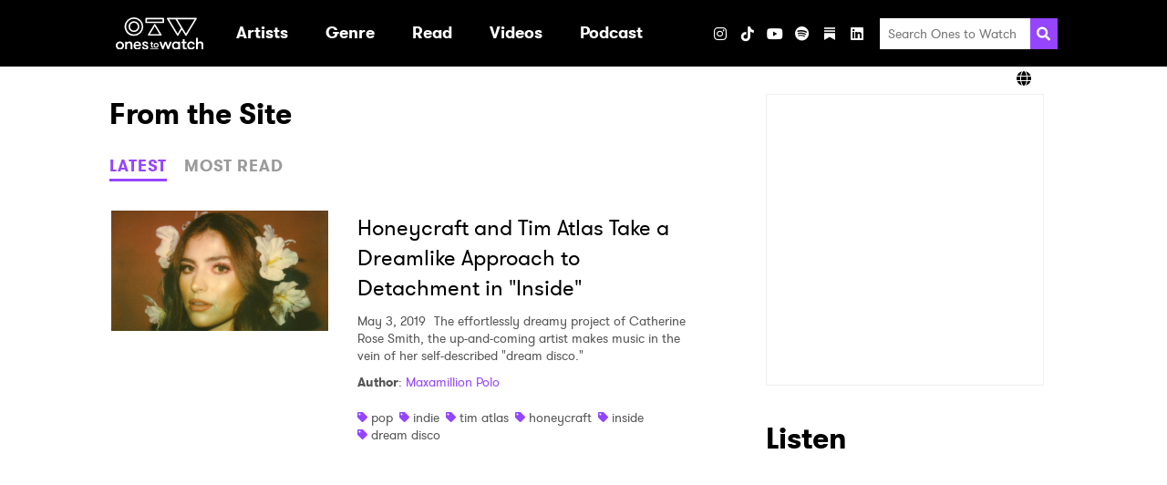

--- FILE ---
content_type: text/html; charset=UTF-8
request_url: https://onestowatch.com/en/blog/tag/dream-disco
body_size: 56068
content:
<!DOCTYPE html>
<html lang="en">

<head>
    <meta charset="UTF-8">
    <meta http-equiv="Content-Type" content="text/html; charset=UTF-8" />
    <meta name="viewport" content="width=device-width, initial-scale=1.0">
    <meta name="title" content="Ones To Watch" />
    <meta name="description" content="Discover new artists and upcoming shows at Ones To Watch!" />

    
    <meta property="og:description" content="Discover new artists and upcoming shows at Ones To Watch!" />
    <meta property="og:image" content="https://onestowatch.com/images/ico_share.jpg" />
    <meta property="og:site_name" content="Ones to Watch" />
    <meta property="og:title" content="Ones To Watch" />
    <meta property="og:type" content="website" />
    <meta property="og:url" content="http://onestowatch.com/en/blog/tag/dream-disco" />
    <meta property="og:locale" content="en_US" />
    
    
    <meta name="twitter:card" content="gallery">
    <meta name="twitter:site" content="@onestowatch">
    <meta name="twitter:creator" content="@onestowatch">
    <meta name="twitter:title" content="Ones To Watch">
    <meta name="twitter:description"
        content="">
    <meta name="twitter:url" content="http://onestowatch.com/en/blog/tag/dream-disco">
    <meta name="twitter:image" content="https://onestowatch.com/images/ico_share.jpg">

    <title>Ones To Watch</title>

    <link rel="canonical" content="http://onestowatch.com/en/blog/tag/dream-disco">
    <link rel="icon" href="https://onestowatch.com/images/otw-favicon.png"
        type="image/x-icon">
    <link rel="apple-touch-icon" sizes="152x152"
        href="https://onestowatch.com/images/otw-apple-touch-icon.png">

    <meta itemprop="name" content="Ones To Watch">
    <meta itemprop="description" content="Discover new artists and upcoming shows at Ones To Watch!">

    <!-- OneTrust Cookies Consent Notice start for onestowatch.com -->
    <script
        src="https://cdn.cookielaw.org/scripttemplates/otSDKStub.js"
        type="text/javascript" charset="UTF-8"
        data-domain-script="842fa397-ffa1-4efa-afa7-5f9890e5d531"></script>
    <script type="text/javascript">
        function OptanonWrapper() {}
    </script>
    <!-- OneTrust Cookies Consent Notice end for onestowatch.com -->

    <link rel="stylesheet" media="all" href="/css/app.css" />
    
            <link rel="stylesheet" media="all" href="/css/blog.css" />
    
    <style>
        :root {
            --primary-color: #f3c1ff;
            --secondary-color: #000000;
        }
    </style>

    
            <style></style>
    
    
    <link href="/fontawesome/css/fontawesome.min.css" rel="stylesheet">
    <link href="/fontawesome/css/brands.min.css" rel="stylesheet">
    <link href="/fontawesome/css/solid.min.css" rel="stylesheet">

    
    <script type="text/plain" class="optanon-category-C0004">
    (function(i, s, o, g, r, a, m) {
        i['GoogleAnalyticsObject'] = r;
        i[r] = i[r] || function() {
            (i[r].q = i[r].q || []).push(arguments)
        }, i[r].l = 1 * new Date();
        a = s.createElement(o),
            m = s.getElementsByTagName(o)[0];
        a.async = 1;
        a.src = g;
        m.parentNode.insertBefore(a, m)
    })(window, document, 'script', '//www.google-analytics.com/analytics.js', 'ga');
    ga('create', 'UA-29055693-46', 'auto');
    ga('send', 'pageview');

    function handleVisibilityChange() {
        ga('send', 'event', 'Page Visibility', document.hidden ? "Hidden" : "Visible", window.location.href);
    }
    document.addEventListener("visibilitychange", handleVisibilityChange, false);
</script>

    
    
    

    <script type="text/plain" class="optanon-category-C0004">
        (function(w, d, s, l, i) {
            w[l] = w[l] || [];
            w[l].push({
                'gtm.start': new Date().getTime(),
                event: 'gtm.js',
            });
            var f = d.getElementsByTagName(s)[0],
                j = d.createElement(s),
                dl = l != 'dataLayer' ? '&l=' + l : '';
            j.async = true;
            j.src = 'https://www.googletagmanager.com/gtm.js?id=' + i + dl;
            f.parentNode.insertBefore(j, f);
        })(window, document, 'script', 'dataLayer', "GTM-T6W7FH6");
    </script>
    

    
    <noscript class="optanon-category-C0004">
        <iframe src="https://www.googletagmanager.com/ns.html?id=GTM-T6W7FH6" height="0" width="0"
            style="display:none;visibility:hidden"></iframe>
    </noscript>
    

    
                        </head>

<body class="page-blog">

    <header class="header header--has-lang-selector">
    <div class="header__inner-wrapper">
                    <div class="header__logo">
                <a class="logo" href="/en" data-ga-event-category="header" data-ga-event-label="/"
    data-ga-event-action="logo">
    <h1 class="sr-only">Ones2Watch Home</h1>
    <img class="logo__image" src="https://s3-us-west-2.amazonaws.com/onestowatch-v2/logo-o2w-1635877647.svg" alt="" width="96" />
</a>
            </div>
                <div class="menu">
            <nav class="nav">
        <ul class="nav__list nav__list--primary">
                            
                
                                    <li class="nav__item nav__item--primary ">

                                                                                    <a class="nav__link nav__link--primary" href="/en#artist" target=""
                                     data-ga-event-action="internal" data-ga-event-label="artist" data-ga-event-category="header">
                                    <div class="nav__text">Artists</div>
                                </a>
                                                    
                                            </li>
                                            
                
                                    <li class="nav__item nav__item--primary nav__item--has-submenu">

                                                                                    <a aria-haspopup="true" class="nav__link nav__link--primary"
                                    data-action="toggle-dropdown" data-menu-id="Genre"
                                    href="/en/blog" target=""  data-ga-event-action="internal" data-ga-event-label="blog" data-ga-event-category="header" aria-expanded="false">
                                    <div class="nav__text">Genre</div>
                                    <svg xmlns="http://www.w3.org/2000/svg" aria-hidden="true" width="20" class="nav__dropdown-icon"  viewBox="0 0 320 512">
            <path fill="currentColor"
                d="M31.3 192h257.3c17.8 0 26.7 21.5 14.1 34.1L174.1 354.8c-7.8 7.8-20.5 7.8-28.3 0L17.2 226.1C4.6 213.5 13.5 192 31.3 192z" />
        </svg>
                                    </a>
                                                    
                                                                                <ul class="nav__list nav__list--secondary "
                                data-menu="Genre">
                                                                    
                                    <li class="nav__item nav__item--secondary">
                                                                                    <a class="nav__link nav__link--secondary"
                                                href="/en/blog/tag/pop"
                                                target=""
                                                 data-ga-event-action="internal" data-ga-event-label="blog" data-ga-event-category="header">
                                                Pop
                                            </a>
                                        
                                                                            </li>
                                                                    
                                    <li class="nav__item nav__item--secondary">
                                                                                    <a class="nav__link nav__link--secondary"
                                                href="/en/blog/tag/hip-hop"
                                                target=""
                                                 data-ga-event-action="internal" data-ga-event-label="blog" data-ga-event-category="header">
                                                Hip Hop / Rap
                                            </a>
                                        
                                                                            </li>
                                                                    
                                    <li class="nav__item nav__item--secondary">
                                                                                    <a class="nav__link nav__link--secondary"
                                                href="/en/blog/tag/indie"
                                                target=""
                                                 data-ga-event-action="internal" data-ga-event-label="blog" data-ga-event-category="header">
                                                Indie
                                            </a>
                                        
                                                                            </li>
                                                                    
                                    <li class="nav__item nav__item--secondary">
                                                                                    <a class="nav__link nav__link--secondary"
                                                href="/en/blog/tag/afrobeat"
                                                target=""
                                                 data-ga-event-action="internal" data-ga-event-label="blog" data-ga-event-category="header">
                                                Afrobeat
                                            </a>
                                        
                                                                            </li>
                                                                    
                                    <li class="nav__item nav__item--secondary">
                                                                                    <a class="nav__link nav__link--secondary"
                                                href="/en/blog/tag/soul"
                                                target=""
                                                 data-ga-event-action="internal" data-ga-event-label="blog" data-ga-event-category="header">
                                                Soul / R&amp;B
                                            </a>
                                        
                                                                            </li>
                                                                    
                                    <li class="nav__item nav__item--secondary">
                                                                                    <a class="nav__link nav__link--secondary"
                                                href="/en/blog/tag/electronic"
                                                target=""
                                                 data-ga-event-action="internal" data-ga-event-label="blog" data-ga-event-category="header">
                                                Electronic / Dance
                                            </a>
                                        
                                                                            </li>
                                                                    
                                    <li class="nav__item nav__item--secondary">
                                                                                    <a class="nav__link nav__link--secondary"
                                                href="/en/blog/tag/folk"
                                                target=""
                                                 data-ga-event-action="internal" data-ga-event-label="blog" data-ga-event-category="header">
                                                Folk / Singer-Songwriter
                                            </a>
                                        
                                                                            </li>
                                                                    
                                    <li class="nav__item nav__item--secondary">
                                                                                    <a class="nav__link nav__link--secondary"
                                                href="/en/blog/tag/alternative"
                                                target=""
                                                 data-ga-event-action="internal" data-ga-event-label="blog" data-ga-event-category="header">
                                                Alt / Rock
                                            </a>
                                        
                                                                            </li>
                                                                    
                                    <li class="nav__item nav__item--secondary">
                                                                                    <a class="nav__link nav__link--secondary"
                                                href="/en/blog/tag/country"
                                                target=""
                                                 data-ga-event-action="internal" data-ga-event-label="blog" data-ga-event-category="header">
                                                Country
                                            </a>
                                        
                                                                            </li>
                                                            </ul>
                                            </li>
                                            
                
                                    <li class="nav__item nav__item--primary nav__item--has-submenu">

                                                                                    <a aria-haspopup="true" class="nav__link nav__link--primary"
                                    data-action="toggle-dropdown" data-menu-id="Read"
                                    href="/en/blog" target=""  data-ga-event-action="internal" data-ga-event-label="blog" data-ga-event-category="header" aria-expanded="false">
                                    <div class="nav__text">Read</div>
                                    <svg xmlns="http://www.w3.org/2000/svg" aria-hidden="true" width="20" class="nav__dropdown-icon"  viewBox="0 0 320 512">
            <path fill="currentColor"
                d="M31.3 192h257.3c17.8 0 26.7 21.5 14.1 34.1L174.1 354.8c-7.8 7.8-20.5 7.8-28.3 0L17.2 226.1C4.6 213.5 13.5 192 31.3 192z" />
        </svg>
                                    </a>
                                                    
                                                                                <ul class="nav__list nav__list--secondary "
                                data-menu="Read">
                                                                    
                                    <li class="nav__item nav__item--secondary">
                                                                                    <a class="nav__link nav__link--secondary"
                                                href="/en/blog"
                                                target=""
                                                 data-ga-event-action="internal" data-ga-event-label="blog" data-ga-event-category="header">
                                                All Articles
                                            </a>
                                        
                                                                            </li>
                                                                    
                                    <li class="nav__item nav__item--secondary">
                                                                                    <a class="nav__link nav__link--secondary"
                                                href="/en/blog/tag/zine"
                                                target=""
                                                 data-ga-event-action="internal" data-ga-event-label="blog" data-ga-event-category="header">
                                                Zine
                                            </a>
                                        
                                                                            </li>
                                                                    
                                    <li class="nav__item nav__item--secondary">
                                                                                    <a class="nav__link nav__link--secondary"
                                                href="/en/blog/tag/interview"
                                                target=""
                                                 data-ga-event-action="internal" data-ga-event-label="blog" data-ga-event-category="header">
                                                Interviews
                                            </a>
                                        
                                                                            </li>
                                                                    
                                    <li class="nav__item nav__item--secondary">
                                                                                    <a class="nav__link nav__link--secondary"
                                                href="/en/blog/tag/new-artist-discovery"
                                                target=""
                                                 data-ga-event-action="internal" data-ga-event-label="blog" data-ga-event-category="header">
                                                New Artist Discovery
                                            </a>
                                        
                                                                            </li>
                                                                    
                                    <li class="nav__item nav__item--secondary">
                                                                                    <a class="nav__link nav__link--secondary"
                                                href="/en/blog/tag/tour-diary"
                                                target=""
                                                 data-ga-event-action="internal" data-ga-event-label="blog" data-ga-event-category="header">
                                                Tour Diary
                                            </a>
                                        
                                                                            </li>
                                                                    
                                    <li class="nav__item nav__item--secondary">
                                                                                    <a class="nav__link nav__link--secondary"
                                                href="/en/blog/tag/ones-to-catch"
                                                target=""
                                                 data-ga-event-action="internal" data-ga-event-label="blog" data-ga-event-category="header">
                                                Festivals
                                            </a>
                                        
                                                                            </li>
                                                                    
                                    <li class="nav__item nav__item--secondary">
                                                                                    <a class="nav__link nav__link--secondary"
                                                href="/en/blog/tag/album-reviews"
                                                target=""
                                                 data-ga-event-action="internal" data-ga-event-label="blog" data-ga-event-category="header">
                                                Album Reviews
                                            </a>
                                        
                                                                            </li>
                                                                    
                                    <li class="nav__item nav__item--secondary">
                                                                                    <a class="nav__link nav__link--secondary"
                                                href="/en/thenoise"
                                                target=""
                                                 data-ga-event-action="internal" data-ga-event-label="blog" data-ga-event-category="header">
                                                The Noise
                                            </a>
                                        
                                                                            </li>
                                                            </ul>
                                            </li>
                                            
                
                                            
                
                                    <li class="nav__item nav__item--primary nav__item--has-submenu">

                                                                                    <a aria-haspopup="true" class="nav__link nav__link--primary"
                                    data-action="toggle-dropdown" data-menu-id="Videos"
                                    href="/en/videos" target=""  data-ga-event-action="internal" data-ga-event-label="blog" data-ga-event-category="header" aria-expanded="false">
                                    <div class="nav__text">Videos</div>
                                    <svg xmlns="http://www.w3.org/2000/svg" aria-hidden="true" width="20" class="nav__dropdown-icon"  viewBox="0 0 320 512">
            <path fill="currentColor"
                d="M31.3 192h257.3c17.8 0 26.7 21.5 14.1 34.1L174.1 354.8c-7.8 7.8-20.5 7.8-28.3 0L17.2 226.1C4.6 213.5 13.5 192 31.3 192z" />
        </svg>
                                    </a>
                                                    
                                                                                <ul class="nav__list nav__list--secondary "
                                data-menu="Videos">
                                                                    
                                    <li class="nav__item nav__item--secondary">
                                                                                    <a class="nav__link nav__link--secondary"
                                                href="/en/videos"
                                                target=""
                                                 data-ga-event-action="internal" data-ga-event-label="blog" data-ga-event-category="header">
                                                All Videos
                                            </a>
                                        
                                                                            </li>
                                                                    
                                    <li class="nav__item nav__item--secondary">
                                                                                    <a class="nav__link nav__link--secondary"
                                                href="/en/blog/tag/who-is"
                                                target=""
                                                 data-ga-event-action="internal" data-ga-event-label="blog" data-ga-event-category="header">
                                                Who Is?
                                            </a>
                                        
                                                                            </li>
                                                                    
                                    <li class="nav__item nav__item--secondary">
                                                                                    <a class="nav__link nav__link--secondary"
                                                href="/en/blog/tag/bone-apple-tea"
                                                target=""
                                                 data-ga-event-action="internal" data-ga-event-label="blog" data-ga-event-category="header">
                                                Bone Apple Tea
                                            </a>
                                        
                                                                            </li>
                                                                    
                                    <li class="nav__item nav__item--secondary">
                                                                                    <a class="nav__link nav__link--secondary"
                                                href="/en/blog/tag/all-eyes-on"
                                                target=""
                                                 data-ga-event-action="internal" data-ga-event-label="blog" data-ga-event-category="header">
                                                All Eyes On
                                            </a>
                                        
                                                                            </li>
                                                                    
                                    <li class="nav__item nav__item--secondary">
                                                                                    <a class="nav__link nav__link--secondary"
                                                href="/en/blog/tag/quick-6"
                                                target=""
                                                 data-ga-event-action="internal" data-ga-event-label="blog" data-ga-event-category="header">
                                                Quick 6 Interviews
                                            </a>
                                        
                                                                            </li>
                                                                    
                                    <li class="nav__item nav__item--secondary">
                                                                                    <a class="nav__link nav__link--secondary"
                                                href="/en/blog/tag/northside-sessions"
                                                target=""
                                                 data-ga-event-action="internal" data-ga-event-label="blog" data-ga-event-category="header">
                                                Northside Sessions
                                            </a>
                                        
                                                                            </li>
                                                            </ul>
                                            </li>
                                            
                
                                    <li class="nav__item nav__item--primary ">

                                                                                    <a class="nav__link nav__link--primary" href="https://open.spotify.com/show/0BSoOIoMsVr9JTwzGyIxNs" target="_blank"
                                     data-ga-event-action="internal" data-ga-event-label="blog" data-ga-event-category="header">
                                    <div class="nav__text">Podcast</div>
                                </a>
                                                    
                                            </li>
                                            
                
                                    <li class="nav__item nav__item--primary ">

                        
                                            </li>
                                    </ul>
    </nav>
            <ul class="social-links social-links--header">
                        <h3 class="social-links__heading">Visit</h3>
        
                                <li
                class="social-links__item social-links__item--instagram">
                <a aria-label="Instagram" class="social-links__link"
                    href="https://www.instagram.com/onestowatch" target="_blank"
                     data-ga-event-action="social" data-ga-event-label="instagram" data-ga-event-category="header">
                                            <i class="fab fa-instagram"></i>
                                    </a>
            </li>
                                <li
                class="social-links__item social-links__item--tiktok">
                <a aria-label="TikTok" class="social-links__link"
                    href="https://www.tiktok.com/@onestowatch" target="_blank"
                     data-ga-event-action="social" data-ga-event-label="tiktok" data-ga-event-category="header">
                                            <i class="fab fa-tiktok"></i>
                                    </a>
            </li>
                                <li
                class="social-links__item social-links__item--youtube">
                <a aria-label="YouTube" class="social-links__link"
                    href="https://www.youtube.com/channel/UCnWLE7kL8F_gvGRMZIBJRsQ/featured" target="_blank"
                     data-ga-event-action="social" data-ga-event-label="youtube" data-ga-event-category="header">
                                            <i class="fab fa-youtube"></i>
                                    </a>
            </li>
                                <li
                class="social-links__item social-links__item--spotify">
                <a aria-label="Spotify" class="social-links__link"
                    href="https://open.spotify.com/user/onestowatchmedia?si=mRgRKv8lTCa-J2oA7flmNA" target="_blank"
                     data-ga-event-action="social" data-ga-event-label="spotify" data-ga-event-category="header">
                                            <i class="fab fa-spotify"></i>
                                    </a>
            </li>
                                <li
                class="social-links__item social-links__item--substack">
                <a aria-label="Substack" class="social-links__link"
                    href="https://nowwatchingotw.substack.com/" target="_blank"
                     data-ga-event-action="social" data-ga-event-label="substack" data-ga-event-category="header">
                                            <svg role="img" width="12" height="16" viewBox="0 0 21 24" fill="#FFF" stroke-width="1.8" stroke="none" xmlns="http://www.w3.org/2000/svg "><g><title></title><path d="M20.9991 5.40625H0V8.24275H20.9991V5.40625Z"></path><path d="M0 10.8125V24.0004L10.4991 18.1107L21 24.0004V10.8125H0Z"></path><path d="M20.9991 0H0V2.83603H20.9991V0Z"></path></g></svg>
                                    </a>
            </li>
                                <li
                class="social-links__item social-links__item--linkedin">
                <a aria-label="LinkedIn" class="social-links__link"
                    href="https://www.linkedin.com/company/onestowatch/" target="_blank"
                     data-ga-event-action="social" data-ga-event-label="linkedin" data-ga-event-category="header">
                                            <i class="fab fa-linkedin"></i>
                                    </a>
            </li>
            
    
    </ul>
            <ul class="social-links social-links--share social-links--header">
    <h3 class="social-links__heading">Share</h3>
            <li class="social-links__item">
            <button class="social-links__link" data-action="share"
                data-network="facebook"
                data-component="header"
                data-ga-event-category="header"
                data-ga-event-label="facebook"
                data-ga-event-action="social:facebook:share">
                <i class="fab fa-facebook"></i>
            </button>
        </li>
            <li class="social-links__item">
            <button class="social-links__link" data-action="share"
                data-network="twitter"
                data-component="header"
                data-ga-event-category="header"
                data-ga-event-label="twitter"
                data-ga-event-action="social:twitter:share">
                <i class="fab fa-x-twitter"></i>
            </button>
        </li>
    </ul>
            <div class="search">
    <form class="search__form" method="GET" action="/en/search/results">
        <input class="search__input" type="search" placeholder="Search Ones to Watch" name="query">
        <button aria-label="Search" class="search__submit">
            <svg class="search__icon" xmlns="http://www.w3.org/2000/svg" viewBox="0 0 512 512" height="20" width="20">
                <path fill="currentColor"
                    d="M505 442.7L405.3 343c-4.5-4.5-10.6-7-17-7H372c27.6-35.3 44-79.7 44-128C416 93.1 322.9 0 208 0S0 93.1 0 208s93.1 208 208 208c48.3 0 92.7-16.4 128-44v16.3c0 6.4 2.5 12.5 7 17l99.7 99.7c9.4 9.4 24.6 9.4 33.9 0l28.3-28.3c9.4-9.4 9.4-24.6.1-34zM208 336c-70.7 0-128-57.2-128-128 0-70.7 57.2-128 128-128 70.7 0 128 57.2 128 128 0 70.7-57.2 128-128 128z" />
            </svg>
        </button>
    </form>
</div>
        </div>
        
        
        <div class="header__toggler">
            <button class="toggler" data-action="toggle-menu">
    <svg xmlns="http://www.w3.org/2000/svg" aria-hidden="true" width="20" class="toggler__icon"  viewBox="0 0 448 512">
            <path fill="currentColor"
                d="M16 132h416c8.837 0 16-7.163 16-16V76c0-8.837-7.163-16-16-16H16C7.163 60 0 67.163 0 76v40c0 8.837 7.163 16 16 16zm0 160h416c8.837 0 16-7.163 16-16v-40c0-8.837-7.163-16-16-16H16c-8.837 0-16 7.163-16 16v40c0 8.837 7.163 16 16 16zm0 160h416c8.837 0 16-7.163 16-16v-40c0-8.837-7.163-16-16-16H16c-8.837 0-16 7.163-16 16v40c0 8.837 7.163 16 16 16z">
            </path>
        </svg>
    </button>
        </div>
    </div>
            <div class="header__lang-selector">
            <div class="lang-selector">
                <div class="lang-selector__inner-wrapper">
                    <div class="lang-selector__current">
                        <i class="fa fa-solid fa-globe"></i>
                        
                    </div>
                    <ul class="lang-selector__options">
                                                                                                                                <li class="lang-selector__option">
                                <a
                                    href="https://asia.onestowatch.com">Asia</a>
                            </li>
                                            </ul>
                </div>
            </div>
        </div>
    </header>

    <main class="main">
        
        <div class="has-sidebar container">
                <section class="blog">
    <h2>From the Site</h2>
    <div class="tabs">
            <div class="tabs__triggers">
                                            <button data-tab-trigger-key="latest"
                    class="tabs__trigger tabs__trigger--latest btn btn__link">LATEST</button>
                                            <button data-tab-trigger-key="popular"
                    class="tabs__trigger tabs__trigger--popular btn btn__link">MOST READ</button>
                    </div>
                                                <div class="tabs__content tabs__content--latest">
                                                                                        <div class="post-summary">

            <a class="post-summary__thumbnail" href="/en/blog/honeycraft-and-tim-atlas-take-a-dreamlike-approach" data-ga-event-category="mini blog" data-ga-event-action="/en/blog/tag/dream-disco" data-ga-event-label="honeycraft-and-tim-atlas-take-a-dreamlike-approach">
            <img src="https://s3-us-west-2.amazonaws.com/onestowatch-v2/honeycraft-tim-atlas-ones-to-watch-2.jpg" alt="Honeycraft and Tim Atlas Take a Dreamlike Approach to Detachment in &quot;Inside&quot;" class="post-summary__image">
        </a>
    
    <div class="post-summary__content">

                    <a class="post-summary__link" href="/en/blog/honeycraft-and-tim-atlas-take-a-dreamlike-approach" data-ga-event-category="mini blog" data-ga-event-action="/en/blog/tag/dream-disco" data-ga-event-label="honeycraft-and-tim-atlas-take-a-dreamlike-approach">
                <h3 class="post-summary__title">Honeycraft and Tim Atlas Take a Dreamlike Approach to Detachment in &quot;Inside&quot;</h3>
            </a>
        
        <div class="post-summary__snippet">

                            <span class="post-summary__date">May 3, 2019</span>
            
                            The effortlessly dreamy project of Catherine Rose Smith, the up-and-coming artist makes music in the vein of her self-described &quot;dream disco.&quot; 
            
        </div>

                    <div class="post-summary__author">
                <span class="bold">Author</span>:
    <a href="/en/blog/author/maxamillion-polo">Maxamillion Polo</a>
                </div>
        
                    <div class="post-summary__tags">
                                    <div class="tag">
        <svg class="tag__icon" aria-hidden="true" xmlns="http://www.w3.org/2000/svg" viewBox="0 0 512 512"
            width="11">
            <path fill="currentColor"
                d="M0 252.118V48C0 21.49 21.49 0 48 0h204.118a48 48 0 0 1 33.941 14.059l211.882 211.882c18.745 18.745 18.745 49.137 0 67.882L293.823 497.941c-18.745 18.745-49.137 18.745-67.882 0L14.059 286.059A48 48 0 0 1 0 252.118zM112 64c-26.51 0-48 21.49-48 48s21.49 48 48 48 48-21.49 48-48-21.49-48-48-48z" />
        </svg>
        <a class="tag__link" href="/en/blog/tag/pop">pop</a>
    </div>
                                    <div class="tag">
        <svg class="tag__icon" aria-hidden="true" xmlns="http://www.w3.org/2000/svg" viewBox="0 0 512 512"
            width="11">
            <path fill="currentColor"
                d="M0 252.118V48C0 21.49 21.49 0 48 0h204.118a48 48 0 0 1 33.941 14.059l211.882 211.882c18.745 18.745 18.745 49.137 0 67.882L293.823 497.941c-18.745 18.745-49.137 18.745-67.882 0L14.059 286.059A48 48 0 0 1 0 252.118zM112 64c-26.51 0-48 21.49-48 48s21.49 48 48 48 48-21.49 48-48-21.49-48-48-48z" />
        </svg>
        <a class="tag__link" href="/en/blog/tag/indie">indie</a>
    </div>
                                    <div class="tag">
        <svg class="tag__icon" aria-hidden="true" xmlns="http://www.w3.org/2000/svg" viewBox="0 0 512 512"
            width="11">
            <path fill="currentColor"
                d="M0 252.118V48C0 21.49 21.49 0 48 0h204.118a48 48 0 0 1 33.941 14.059l211.882 211.882c18.745 18.745 18.745 49.137 0 67.882L293.823 497.941c-18.745 18.745-49.137 18.745-67.882 0L14.059 286.059A48 48 0 0 1 0 252.118zM112 64c-26.51 0-48 21.49-48 48s21.49 48 48 48 48-21.49 48-48-21.49-48-48-48z" />
        </svg>
        <a class="tag__link" href="/en/blog/tag/tim-atlas">tim atlas</a>
    </div>
                                    <div class="tag">
        <svg class="tag__icon" aria-hidden="true" xmlns="http://www.w3.org/2000/svg" viewBox="0 0 512 512"
            width="11">
            <path fill="currentColor"
                d="M0 252.118V48C0 21.49 21.49 0 48 0h204.118a48 48 0 0 1 33.941 14.059l211.882 211.882c18.745 18.745 18.745 49.137 0 67.882L293.823 497.941c-18.745 18.745-49.137 18.745-67.882 0L14.059 286.059A48 48 0 0 1 0 252.118zM112 64c-26.51 0-48 21.49-48 48s21.49 48 48 48 48-21.49 48-48-21.49-48-48-48z" />
        </svg>
        <a class="tag__link" href="/en/blog/tag/honeycraft">honeycraft</a>
    </div>
                                    <div class="tag">
        <svg class="tag__icon" aria-hidden="true" xmlns="http://www.w3.org/2000/svg" viewBox="0 0 512 512"
            width="11">
            <path fill="currentColor"
                d="M0 252.118V48C0 21.49 21.49 0 48 0h204.118a48 48 0 0 1 33.941 14.059l211.882 211.882c18.745 18.745 18.745 49.137 0 67.882L293.823 497.941c-18.745 18.745-49.137 18.745-67.882 0L14.059 286.059A48 48 0 0 1 0 252.118zM112 64c-26.51 0-48 21.49-48 48s21.49 48 48 48 48-21.49 48-48-21.49-48-48-48z" />
        </svg>
        <a class="tag__link" href="/en/blog/tag/inside">inside</a>
    </div>
                                    <div class="tag">
        <svg class="tag__icon" aria-hidden="true" xmlns="http://www.w3.org/2000/svg" viewBox="0 0 512 512"
            width="11">
            <path fill="currentColor"
                d="M0 252.118V48C0 21.49 21.49 0 48 0h204.118a48 48 0 0 1 33.941 14.059l211.882 211.882c18.745 18.745 18.745 49.137 0 67.882L293.823 497.941c-18.745 18.745-49.137 18.745-67.882 0L14.059 286.059A48 48 0 0 1 0 252.118zM112 64c-26.51 0-48 21.49-48 48s21.49 48 48 48 48-21.49 48-48-21.49-48-48-48z" />
        </svg>
        <a class="tag__link" href="/en/blog/tag/dream-disco">dream disco</a>
    </div>
                            </div>
        
    </div>
</div>
                                                
                                                    
                                                                        </div>
                                                    <div class="tabs__content tabs__content--popular">
                                                                                        <div class="post-summary">

            <a class="post-summary__thumbnail" href="/en/blog/honeycraft-and-tim-atlas-take-a-dreamlike-approach" data-ga-event-category="mini blog" data-ga-event-action="/en/blog/tag/dream-disco" data-ga-event-label="honeycraft-and-tim-atlas-take-a-dreamlike-approach">
            <img src="https://s3-us-west-2.amazonaws.com/onestowatch-v2/honeycraft-tim-atlas-ones-to-watch-2.jpg" alt="Honeycraft and Tim Atlas Take a Dreamlike Approach to Detachment in &quot;Inside&quot;" class="post-summary__image">
        </a>
    
    <div class="post-summary__content">

                    <a class="post-summary__link" href="/en/blog/honeycraft-and-tim-atlas-take-a-dreamlike-approach" data-ga-event-category="mini blog" data-ga-event-action="/en/blog/tag/dream-disco" data-ga-event-label="honeycraft-and-tim-atlas-take-a-dreamlike-approach">
                <h3 class="post-summary__title">Honeycraft and Tim Atlas Take a Dreamlike Approach to Detachment in &quot;Inside&quot;</h3>
            </a>
        
        <div class="post-summary__snippet">

                            <span class="post-summary__date">May 3, 2019</span>
            
                            The effortlessly dreamy project of Catherine Rose Smith, the up-and-coming artist makes music in the vein of her self-described &quot;dream disco.&quot; 
            
        </div>

                    <div class="post-summary__author">
                <span class="bold">Author</span>:
    <a href="/en/blog/author/maxamillion-polo">Maxamillion Polo</a>
                </div>
        
                    <div class="post-summary__tags">
                                    <div class="tag">
        <svg class="tag__icon" aria-hidden="true" xmlns="http://www.w3.org/2000/svg" viewBox="0 0 512 512"
            width="11">
            <path fill="currentColor"
                d="M0 252.118V48C0 21.49 21.49 0 48 0h204.118a48 48 0 0 1 33.941 14.059l211.882 211.882c18.745 18.745 18.745 49.137 0 67.882L293.823 497.941c-18.745 18.745-49.137 18.745-67.882 0L14.059 286.059A48 48 0 0 1 0 252.118zM112 64c-26.51 0-48 21.49-48 48s21.49 48 48 48 48-21.49 48-48-21.49-48-48-48z" />
        </svg>
        <a class="tag__link" href="/en/blog/tag/pop">pop</a>
    </div>
                                    <div class="tag">
        <svg class="tag__icon" aria-hidden="true" xmlns="http://www.w3.org/2000/svg" viewBox="0 0 512 512"
            width="11">
            <path fill="currentColor"
                d="M0 252.118V48C0 21.49 21.49 0 48 0h204.118a48 48 0 0 1 33.941 14.059l211.882 211.882c18.745 18.745 18.745 49.137 0 67.882L293.823 497.941c-18.745 18.745-49.137 18.745-67.882 0L14.059 286.059A48 48 0 0 1 0 252.118zM112 64c-26.51 0-48 21.49-48 48s21.49 48 48 48 48-21.49 48-48-21.49-48-48-48z" />
        </svg>
        <a class="tag__link" href="/en/blog/tag/indie">indie</a>
    </div>
                                    <div class="tag">
        <svg class="tag__icon" aria-hidden="true" xmlns="http://www.w3.org/2000/svg" viewBox="0 0 512 512"
            width="11">
            <path fill="currentColor"
                d="M0 252.118V48C0 21.49 21.49 0 48 0h204.118a48 48 0 0 1 33.941 14.059l211.882 211.882c18.745 18.745 18.745 49.137 0 67.882L293.823 497.941c-18.745 18.745-49.137 18.745-67.882 0L14.059 286.059A48 48 0 0 1 0 252.118zM112 64c-26.51 0-48 21.49-48 48s21.49 48 48 48 48-21.49 48-48-21.49-48-48-48z" />
        </svg>
        <a class="tag__link" href="/en/blog/tag/tim-atlas">tim atlas</a>
    </div>
                                    <div class="tag">
        <svg class="tag__icon" aria-hidden="true" xmlns="http://www.w3.org/2000/svg" viewBox="0 0 512 512"
            width="11">
            <path fill="currentColor"
                d="M0 252.118V48C0 21.49 21.49 0 48 0h204.118a48 48 0 0 1 33.941 14.059l211.882 211.882c18.745 18.745 18.745 49.137 0 67.882L293.823 497.941c-18.745 18.745-49.137 18.745-67.882 0L14.059 286.059A48 48 0 0 1 0 252.118zM112 64c-26.51 0-48 21.49-48 48s21.49 48 48 48 48-21.49 48-48-21.49-48-48-48z" />
        </svg>
        <a class="tag__link" href="/en/blog/tag/honeycraft">honeycraft</a>
    </div>
                                    <div class="tag">
        <svg class="tag__icon" aria-hidden="true" xmlns="http://www.w3.org/2000/svg" viewBox="0 0 512 512"
            width="11">
            <path fill="currentColor"
                d="M0 252.118V48C0 21.49 21.49 0 48 0h204.118a48 48 0 0 1 33.941 14.059l211.882 211.882c18.745 18.745 18.745 49.137 0 67.882L293.823 497.941c-18.745 18.745-49.137 18.745-67.882 0L14.059 286.059A48 48 0 0 1 0 252.118zM112 64c-26.51 0-48 21.49-48 48s21.49 48 48 48 48-21.49 48-48-21.49-48-48-48z" />
        </svg>
        <a class="tag__link" href="/en/blog/tag/inside">inside</a>
    </div>
                                    <div class="tag">
        <svg class="tag__icon" aria-hidden="true" xmlns="http://www.w3.org/2000/svg" viewBox="0 0 512 512"
            width="11">
            <path fill="currentColor"
                d="M0 252.118V48C0 21.49 21.49 0 48 0h204.118a48 48 0 0 1 33.941 14.059l211.882 211.882c18.745 18.745 18.745 49.137 0 67.882L293.823 497.941c-18.745 18.745-49.137 18.745-67.882 0L14.059 286.059A48 48 0 0 1 0 252.118zM112 64c-26.51 0-48 21.49-48 48s21.49 48 48 48 48-21.49 48-48-21.49-48-48-48z" />
        </svg>
        <a class="tag__link" href="/en/blog/tag/dream-disco">dream disco</a>
    </div>
                            </div>
        
    </div>
</div>
                                                
                                                    
                                                                        </div>
            </div>
    </section>
                <div class="sidebar">
    <section class="sidebar__section sidebar__section--newsletter">
                    <iframe src="https://nowwatchingotw.substack.com/embed"
                width="480" height="320"
                style="border:1px solid #EEE; background:white;" frameborder="0"
                scrolling="no"></iframe>
        
        
            </section>

            <section class="sidebar__section">
            <h2>Listen</h2>
            <div class="sidebar__embed-code">
                <iframe style="border-radius:12px" src="https://open.spotify.com/embed/playlist/0EVzFau2kULH9e5dwK2OSI?utm_source=generator&theme=0" width="300" height="380" frameBorder="0" allowfullscreen="" allow="autoplay; clipboard-write; encrypted-media; fullscreen; picture-in-picture" loading="lazy"></iframe>
            </div>
        </section>
    
    
    <section class="sidebar__section sidebar__section--ad">
            </section>
</div>

<div data-modal-id="subscribe" class="modal">
    <div class="modal__backdrop">
        <div class="modal__wrapper">
            <button aria-label="Close Modal" class="modal__close" data-action="close-modal">
                <div class="modal__close-icon" aria-hidden="true">×</div>
            </button>
            <section class="newsletter">
    <h2 class="mb-30">Ones to Watch Newsletter</h2>
    <form data-submit="subscribe" class="newsletter__form form form--">
        <fieldset>
            <label class="form__label form__label--checkbox">
                <input class="form__input form__input--checkbox" name="privacy-policy" type="checkbox"
                    name="privacy-policy">
                <span>
                    I have read and agree to the <a href="https://onestowatch.com/en/privacy-policy"
                        target="_blank">Privacy Policy</a>
                </span>
            </label>
        </fieldset>
        <fieldset>
            <input class="form__input form__input--text form__input--large form__input--half-width" name="email-address"
                type="text" placeholder="Email Address">
            
            
        </fieldset>
        <button class="form__submit btn btn--primary btn--large">SUBMIT &gt;</button>
        <div class="form__error"></div>
    </form>
</section>
        </div>
    </div>
</div>
            </div>
    </main>

    <footer class="footer">
    <div class="footer__inner-wrapper container">
        <div class="footer__legal">
                            <p class="m-0">
                    BY CONTINUING PAST THIS PAGE YOU AGREE TO OUR
                    <a href="https://help.livenation.com/s/article/Terms-of-Use?language=en_US&amp;tm_link=tm_i_terms">TERMS OF USE</a>.
                </p>
                        <p class="m-0">
                © 2025 LIVE NATION WORLDWIDE, INC.
                                    // <a href="https://onestowatch.com/en/privacy-policy">Privacy Policy</a>
                                                    // <a href="https://help.livenation.com/s/article/Terms-of-Use?language=en_US&amp;tm_link=tm_i_terms">Cookie Policy</a>
                                                    // <a href="/privacy-policy#do-not-sell">Do Not Sell My Personal Information</a>
                                
                // <a id="ot-sdk-btn" class="ot-sdk-show-settings"> Manage Preferences</a>
                
            </p>
        </div>
        <div class="footer__social">
            <ul class="social-links social-links--footer">
            
                                <li
                class="social-links__item social-links__item--instagram">
                <a aria-label="Instagram" class="social-links__link"
                    href="https://www.instagram.com/onestowatch" target="_blank"
                     data-ga-event-action="social" data-ga-event-label="instagram" data-ga-event-category="footer">
                                            <i class="fab fa-instagram"></i>
                                    </a>
            </li>
                                <li
                class="social-links__item social-links__item--tiktok">
                <a aria-label="TikTok" class="social-links__link"
                    href="https://www.tiktok.com/@onestowatch" target="_blank"
                     data-ga-event-action="social" data-ga-event-label="tiktok" data-ga-event-category="footer">
                                            <i class="fab fa-tiktok"></i>
                                    </a>
            </li>
                                <li
                class="social-links__item social-links__item--youtube">
                <a aria-label="YouTube" class="social-links__link"
                    href="https://www.youtube.com/channel/UCnWLE7kL8F_gvGRMZIBJRsQ/featured" target="_blank"
                     data-ga-event-action="social" data-ga-event-label="youtube" data-ga-event-category="footer">
                                            <i class="fab fa-youtube"></i>
                                    </a>
            </li>
                                <li
                class="social-links__item social-links__item--spotify">
                <a aria-label="Spotify" class="social-links__link"
                    href="https://open.spotify.com/user/onestowatchmedia?si=mRgRKv8lTCa-J2oA7flmNA" target="_blank"
                     data-ga-event-action="social" data-ga-event-label="spotify" data-ga-event-category="footer">
                                            <i class="fab fa-spotify"></i>
                                    </a>
            </li>
                                <li
                class="social-links__item social-links__item--substack">
                <a aria-label="Substack" class="social-links__link"
                    href="https://nowwatchingotw.substack.com/" target="_blank"
                     data-ga-event-action="social" data-ga-event-label="substack" data-ga-event-category="footer">
                                            <svg role="img" width="12" height="16" viewBox="0 0 21 24" fill="#FFF" stroke-width="1.8" stroke="none" xmlns="http://www.w3.org/2000/svg "><g><title></title><path d="M20.9991 5.40625H0V8.24275H20.9991V5.40625Z"></path><path d="M0 10.8125V24.0004L10.4991 18.1107L21 24.0004V10.8125H0Z"></path><path d="M20.9991 0H0V2.83603H20.9991V0Z"></path></g></svg>
                                    </a>
            </li>
                                <li
                class="social-links__item social-links__item--linkedin">
                <a aria-label="LinkedIn" class="social-links__link"
                    href="https://www.linkedin.com/company/onestowatch/" target="_blank"
                     data-ga-event-action="social" data-ga-event-label="linkedin" data-ga-event-category="footer">
                                            <i class="fab fa-linkedin"></i>
                                    </a>
            </li>
            
    
    </ul>
        </div>
    </div>
</footer>

    <script type="text/javascript" src="https://ajax.googleapis.com/ajax/libs/jquery/1.12.4/jquery.min.js"></script>
    <script type="text/javascript" src="/js/app.js"></script>
    <script type="text/javascript" src="/js/share.js"></script>

    
            <script src="/js/blog.js"></script>
    
    
    
    

    <script type="text/plain" class="optanon-category-C0004">
    ! function(e, t, n, s, u, a) {
        e.twq || (s = e.twq = function() {
                s.exe ? s.exe.apply(s, arguments) : s.queue.push(arguments);
            }, s.version = '1.1', s.queue = [], u = t.createElement(n), u.async = !0, u.src =
            '//static.ads-twitter.com/uwt.js',
            a = t.getElementsByTagName(n)[0], a.parentNode.insertBefore(u, a))
    }(window, document, 'script');
    // Insert Twitter Pixel ID and Standard Event data below
    twq('init', 'nuxsp');
    twq('track', 'PageView');
</script>


    
    </body>

</html>


--- FILE ---
content_type: text/css
request_url: https://onestowatch.com/css/app.css
body_size: 3773
content:
/*! normalize.css v8.0.1 | MIT License | github.com/necolas/normalize.css */html{-webkit-text-size-adjust:100%;line-height:1.15}body{margin:0}main{display:block}h1{font-size:2em;margin:.67em 0}hr{box-sizing:content-box;height:0;overflow:visible}pre{font-family:monospace,monospace;font-size:1em}a{background-color:transparent}abbr[title]{border-bottom:none;text-decoration:underline;-webkit-text-decoration:underline dotted;text-decoration:underline dotted}b,strong{font-weight:bolder}code,kbd,samp{font-family:monospace,monospace;font-size:1em}small{font-size:80%}sub,sup{font-size:75%;line-height:0;position:relative;vertical-align:baseline}sub{bottom:-.25em}sup{top:-.5em}img{border-style:none}button,input,optgroup,select,textarea{font-family:inherit;font-size:100%;line-height:1.15;margin:0}button,input{overflow:visible}button,select{text-transform:none}[type=button],[type=reset],[type=submit],button{-webkit-appearance:button}[type=button]::-moz-focus-inner,[type=reset]::-moz-focus-inner,[type=submit]::-moz-focus-inner,button::-moz-focus-inner{border-style:none;padding:0}[type=button]:-moz-focusring,[type=reset]:-moz-focusring,[type=submit]:-moz-focusring,button:-moz-focusring{outline:1px dotted ButtonText}fieldset{padding:.35em .75em .625em}legend{box-sizing:border-box;color:inherit;display:table;max-width:100%;padding:0;white-space:normal}progress{vertical-align:baseline}textarea{overflow:auto}[type=checkbox],[type=radio]{box-sizing:border-box;padding:0}[type=number]::-webkit-inner-spin-button,[type=number]::-webkit-outer-spin-button{height:auto}[type=search]{-webkit-appearance:textfield;outline-offset:-2px}[type=search]::-webkit-search-decoration{-webkit-appearance:none}::-webkit-file-upload-button{-webkit-appearance:button;font:inherit}details{display:block}summary{display:list-item}[hidden],template{display:none}
@font-face{font-display:swap;font-family:GT Walsheim;font-style:oblique;font-weight:700;src:local("GT Walsheim Bold Oblique"),url(/fonts/GT-Walsheim-Bold-Oblique.woff) format("woff")}@font-face{font-display:swap;font-family:GT Walsheim;font-style:normal;font-weight:700;src:local("GT Walsheim Bold"),url(/fonts/GT-Walsheim-Bold.woff) format("woff")}@font-face{font-display:swap;font-family:GT Walsheim;font-style:oblique;font-weight:400;src:local("GT Walsheim Regular Oblique"),url(/fonts/GT-Walsheim-Regular-Oblique.woff) format("woff")}@font-face{font-display:swap;font-family:GT Walsheim;font-style:normal;font-weight:400;src:local("GT Walsheim Regular"),url(/fonts/GT-Walsheim-Regular.woff) format("woff")}fieldset{border:none;justify-content:space-between;margin-bottom:10px;padding:0}.form__label,fieldset{align-items:center;display:flex}.form__error{color:red;display:none;margin-top:20px}.form__error--visible{display:block}.form__input--checkbox{margin-right:5px}.form__input--text{-webkit-appearance:none;-moz-appearance:none;appearance:none;background-color:#fff;border:2px solid #999;border-radius:5px;font-family:inherit;font-size:1.25rem;padding:6px 0 6px 8px;width:100%}@media(min-width:768px){.form__input--text{font-size:.875rem;min-width:155px}}.form__input--large{font-size:1.125rem;padding:10px}.form__input--half-width{flex:0 0 calc(50% - 3px);width:calc(50% - 3px)}.form--dark .form__input--text{background-color:#242424;border:1px solid #404040;border-radius:0;color:#fff}html{box-sizing:border-box;height:100%;scroll-behavior:smooth}*,:after,:before{box-sizing:inherit}body{display:flex;flex-direction:column;font-family:GT Walsheim,Helvetica,Arial,sans-serif;font-size:16px;height:100%;line-height:1.4}img{vertical-align:middle}figure{margin:0}iframe{max-width:100%}::-webkit-search-cancel-button{display:none}.container{margin:30px 15px}@media(min-width:768px){.container{margin:30px auto;max-width:1070px;padding:0 15px}}.main{background-color:#fff;flex:1 0 auto}@media(min-width:1024px){.has-sidebar{align-items:start;display:grid;gap:32px;grid-template-columns:1fr 335px}}.has-sidebar__main{min-width:0}h1,h2,h3,h4,h5,h6{margin:0}h2{font-size:2rem;margin-bottom:22px}h3{font-size:1.25rem}a{color:#9545ff;text-decoration:none}.bold{font-weight:700}.text-center{text-align:center}.text-small{font-size:.85rem}.sr-only{clip:rect(0 0 0 0);border:0;height:1px;margin:-1px;overflow:hidden;padding:0;position:absolute;width:1px}.m-0{margin:0}.mb-30{margin-bottom:30px}.mr-10{margin-right:10px}.mt-20{margin-top:20px}button{line-height:inherit}.btn{border:1px solid #999;cursor:pointer;display:inline-block;font-size:1.25rem;font-weight:700;letter-spacing:1px;text-align:center;text-transform:uppercase;transition:all .3s ease-in-out}.btn--primary{background-color:#fff;border-radius:5px;color:#9545ff;font-size:.875rem;padding:7px 12px}.btn--primary:focus,.btn--primary:hover{background-color:#9545ff;border-color:#9545ff;color:#fff}.btn--primary:disabled{color:#999;cursor:not-allowed}.btn--primary:disabled:focus,.btn--primary:disabled:hover{background-color:#fff;border-color:#999}.btn__link{-webkit-appearance:none;-moz-appearance:none;appearance:none;background-color:transparent;border:none;color:#9c9b9b;font-size:1.125rem;line-height:1.5;padding:0}.btn__link--active{border-bottom:3px solid #9545ff;color:#9545ff}.btn--full-width{width:100%}.btn--large{border-width:2px;font-size:1.125rem;padding:9px 28px}.share{align-items:center;-webkit-appearance:none;-moz-appearance:none;appearance:none;background-color:transparent;border:1px solid #9c9b9b;border-radius:50%;color:#9c9b9b;cursor:pointer;display:inline-flex;height:40px;justify-content:center;margin:0 5px;padding:0;transition:border-color .3s ease-in-out,color .3s ease-in-out;width:40px}.share:focus,.share:hover{border-color:#9545ff;color:#9545ff}.aspect-ratio{position:relative;width:100%}.aspect-ratio iframe,.aspect-ratio__image{height:100%;left:0;-o-object-fit:cover;object-fit:cover;position:absolute;top:0;width:100%}.banner-ad{display:none}@media(min-width:768px){.banner-ad{display:block}}.footer{background-color:#3c3c3c;color:#9d9d9d;font-size:.625rem;padding:15px 0}@media(min-width:1024px){.footer__inner-wrapper{align-items:center;display:flex;justify-content:space-between}}.footer__legal a{color:#fff;cursor:pointer;transition:color .3s ease-in-out}.footer__legal a:focus,.footer__legal a:hover{color:#9545ff}.header{background-color:#000;position:relative}.header.header--has-lang-selector{margin-bottom:10px}@media(min-width:1024px){.header.header--has-lang-selector{margin-bottom:0}}.header__inner-wrapper{align-items:center;display:flex;justify-content:space-between}@media(min-width:1024px){.header__inner-wrapper{margin:auto;max-width:1070px;padding:0 15px}}.header__logo{flex:1 1 auto;margin:0 15px}@media(min-width:1024px){.header__logo{flex:0 0 96px;margin:0 30px 0 7px}}.header__ln-logo{display:block;flex:0 0 52px;margin-left:15px}.header__toggler{flex:0 0 64px}@media(min-width:1024px){.header__toggler{display:none}}.header__lang-selector{bottom:0;left:0;position:absolute;transform:translateY(100%);width:100%;z-index:23}.lang-selector__inner-wrapper{align-items:center;display:flex;justify-content:flex-end;padding:0 20px;position:relative}@media(min-width:1024px){.lang-selector__inner-wrapper{margin:auto;max-width:1070px;padding:5px 20px}}.lang-selector__current{align-items:center;cursor:pointer;display:flex;gap:5px;height:40px;min-width:40px}@media(min-width:1024px){.lang-selector__current{height:auto;width:auto}}.lang-selector__options{align-items:flex-end;background-color:rgba(38,38,38,.9);border-bottom:3px solid #9545ff;bottom:5px;display:none;flex-direction:column;list-style:none;margin:0;padding:5px 10px;position:absolute;right:10px;transform:translateY(100%)}.lang-selector__options.open{display:flex}.lang-selector__option{color:#fff;padding:5px 0}.lang-selector__option i{font-size:12px}.logo{display:block;width:96px}.logo__image{height:auto;width:100%}.menu{flex:1 1 auto}@media(max-width:1023px){.menu{background-color:rgba(0,0,0,.9);min-height:100vh;opacity:0;padding:0 35px 35px;pointer-events:none;position:absolute;top:100%;transition:opacity .3s ease-in-out;width:100%;z-index:-1}}@media(min-width:1024px){.menu{align-items:center;display:flex;justify-content:space-between}}.menu--visible{opacity:1;pointer-events:auto;z-index:26}.modal{height:100%;left:0;opacity:0;pointer-events:none;position:fixed;top:0;width:100%;z-index:24}.modal--visible{opacity:1;pointer-events:auto;transition:opacity .3s ease-in-out}.modal__backdrop{background-color:rgba(0,0,0,.9);height:100%;position:relative;width:100%}.modal__wrapper{left:50%;max-width:620px;padding:30px 15px;top:50%;transform:translate(-50%,-50%);width:calc(100% - 30px)}.modal__close,.modal__wrapper{background-color:#000;border:1px solid #fff;color:#fff;position:absolute}.modal__close{align-items:center;border-radius:50%;cursor:pointer;display:flex;font-size:2rem;height:30px;justify-content:center;right:0;top:0;transform:translate(50%,-50%);width:30px}.modal__close-icon{height:10px;line-height:6px}.nav{color:#fff;flex:1 0 auto;margin:0 -35px}@media(min-width:1024px){.nav{margin:0}}.nav__list{list-style:none;margin:0;padding:0}@media(min-width:1024px){.nav__list--primary{align-items:stretch;display:flex;justify-content:space-between}}.nav__list--secondary{border-bottom:3px solid #9545ff;display:none;padding:10px 35px}@media(min-width:1024px){.nav__list--secondary{background-color:rgba(38,38,38,.9);left:0;min-width:250px;padding:5px 20px;position:absolute;top:100%;z-index:25}.nav__item--primary:hover>.nav__list--secondary{display:block}}.nav__list--tertiary{grid-column-gap:10px;display:grid;grid-auto-columns:max-content;grid-auto-flow:column;grid-template-rows:repeat(10,1fr)}.nav__item--primary:hover>.nav__list--columns{grid-gap:20px;display:grid;grid-auto-flow:column}.nav__list--open{display:block}.nav__list--open.nav__list--columns{display:grid}.nav__item--primary,.nav__label{position:relative}.nav__label{font-size:1.7rem;font-weight:700;margin-bottom:10px}.nav__label:after{background-color:#fff883;bottom:-3px;content:"";height:3px;left:0;position:absolute;width:100%}.nav__link{color:#fff;display:inline-block;font-size:1.125rem;transition:color .3s ease-in-out;width:100%}@media(min-width:1024px){.nav__link{width:unset}}.nav__link--primary{-webkit-appearance:none;-moz-appearance:none;appearance:none;background-color:transparent;border:none;border-bottom:1px solid #292929;font-size:1.75rem;font-weight:700;padding:18px 30px;text-align:center;width:100%}@media(max-width:1023px){.nav__link--primary{align-items:center;display:flex;font-size:1.75rem;justify-content:space-between}}@media(min-width:1024px){.nav__link--primary{border:none;font-size:1.125rem;padding:24px 6px}}.nav__link--primary:focus,.nav__link--primary:hover{color:#9545ff}.nav__link--secondary,.nav__link--tertiary{color:#b5b5b5;font-weight:700;padding:11px 0;position:relative;transition:color .3s ease-in-out}.nav__link--secondary:focus,.nav__link--secondary:hover,.nav__link--tertiary:focus,.nav__link--tertiary:hover{color:#9545ff}@media(min-width:1024px){.nav__link--secondary,.nav__link--tertiary{color:#fff;font-weight:400;padding:4px 0}.nav__link--secondary:after,.nav__link--tertiary:after{background-color:hsla(0,0%,100%,.75);bottom:0;content:"";height:1px;left:0;position:absolute;transform:scaleX(0);transform-origin:0 50%;transition:transform .3s ease-in-out;width:100%}.nav__link--secondary:focus:after,.nav__link--secondary:hover:after,.nav__link--tertiary:focus:after,.nav__link--tertiary:hover:after{transform:scaleX(1)}}.nav__dropdown-icon{transform:rotate(0);transition:transform .3s ease-in-out}.nav__link--active .nav__dropdown-icon{transform:rotate(180deg)}@media(min-width:1024px){.nav__dropdown-icon{display:none}}.tweet{align-items:flex-start;display:flex;font-size:.825rem;margin-bottom:20px}.tweet a{color:#b3b2b2;transition:color .3s ease-in-out}.tweet a:focus,.tweet a:hover{color:#9545ff}.tweet__avatar{margin-right:15px;width:63px}.tweet__image{height:48px;-o-object-fit:cover;object-fit:cover;width:48px}.tweet__content{display:flex;flex-wrap:wrap}.tweet__details{display:flex}.tweet__handle{margin-right:5px}.tweet__time-ago{margin-left:5px}.tweet__text{flex:0 0 100%;width:100%}@media(min-width:768px){.sidebar{align-items:flex-start;display:flex;flex-wrap:wrap}}.sidebar__section{margin-bottom:30px}@media(min-width:768px){.sidebar__section{flex:1 1 50%;padding:0 15px;width:50%}}@media(min-width:1024px){.sidebar__section{flex:0 0 100%;width:100%}}.sidebar__section--newsletter{order:3}@media(min-width:1024px){.sidebar__section--newsletter{order:unset}}.sidebar__section--ad{order:4}@media(min-width:1024px){.sidebar__section--ad{order:unset}}.sidebar__embed-code{display:flex;justify-content:center}@media(min-width:1024px){.sidebar__embed-code{display:block}}.social-links{display:grid;list-style:none;padding:0}@media(max-width:1023px){.social-links{grid-gap:15px;grid-template-columns:repeat(auto-fit,95px);margin-top:24px}}@media(min-width:1024px){.social-links{grid-auto-flow:column;margin:0 10px 0 35px}}.social-links__heading{font-weight:400}.social-links__link{align-items:center;-webkit-appearance:none;-moz-appearance:none;appearance:none;border:none;color:#fff;cursor:pointer;display:flex;font-size:2rem;height:30px;justify-content:center;width:30px}@media(min-width:1024px){.social-links__link{font-size:1rem}}.social-links__icon{width:50%}@media(min-width:1024px){.social-links__icon{width:20px}.social-links--header.social-links--share{display:none}}.social-links--header .social-links__heading{color:#fff;grid-column:1/-1;margin-bottom:5px}@media(min-width:1024px){.social-links--header .social-links__heading{display:none}}.social-links--header .social-links__link{background-color:#fff;border-radius:50%;color:#000;height:70px;width:70px}@media(min-width:1024px){.social-links--header .social-links__link{background-color:transparent;color:#fff;height:30px;width:30px}}.social-links--footer{grid-gap:0;display:flex;flex-wrap:wrap}.social-links--footer .social-links__item{margin-right:0;opacity:1;transition:opacity .3s ease-in-out}.social-links--footer .social-links__item:focus,.social-links--footer .social-links__item:hover{opacity:.5}.social-links--footer .social-links__link{font-size:1rem}.social-links--artist,.social-links--post{align-items:flex-end;display:flex;margin:0}.social-links--artist .social-links__heading,.social-links--post .social-links__heading{font-size:1rem;margin-right:15px}.social-links--artist .social-links__heading:after,.social-links--post .social-links__heading:after{content:":"}.social-links--artist .social-links__link,.social-links--post .social-links__link{background-color:#fff;border:1px solid #9c9b9b;border-radius:50%;color:#9c9b9b;font-size:1rem;height:40px;margin-right:10px;transition:background-color .3s ease-in-out,border .3s ease-in-out,color .3s ease-in-out;width:40px}.social-links--artist .social-links__link:focus,.social-links--artist .social-links__link:hover,.social-links--post .social-links__link:focus,.social-links--post .social-links__link:hover{background-color:#9545ff;border:1px solid #9545ff;color:#fff}.search{margin:30px}@media(min-width:768px){.search{margin:0}}.search__submit{align-items:center;-webkit-appearance:none;-moz-appearance:none;appearance:none;background-color:#9545ff;border:none;color:#fff;display:flex;justify-content:center;width:34px}.search__form{align-items:stretch;display:flex}.search__icon{width:20px}@media(min-width:768px){.search__icon{width:15px}}.search__input{-webkit-appearance:none;-moz-appearance:none;appearance:none;background-color:#fff;border:none;font-family:inherit;font-size:1.25rem;padding:9px 0 9px 9px;width:100%}@media(min-width:768px){.search__input{font-size:.875rem;min-width:155px}}.tag{display:inline-block;margin-right:3px}.tag__icon{color:#9545ff}.tag__link{color:#555;transition:color .3s ease-in-out}.tag__link:focus,.tag__link:hover{color:#9545ff}.toggler{-webkit-appearance:none;-moz-appearance:none;appearance:none;background-color:transparent;border:none;padding:20px}.toggler__icon{color:#fff;cursor:pointer;width:24px}.footer #ot-sdk-btn.optanon-show-settings,.footer #ot-sdk-btn.ot-sdk-show-settings{border:none;color:#fff;font-size:inherit;line-height:inherit;padding:0;transition:color .3s ease-in-out}.footer #ot-sdk-btn.optanon-show-settings:focus,.footer #ot-sdk-btn.optanon-show-settings:hover,.footer #ot-sdk-btn.ot-sdk-show-settings:focus,.footer #ot-sdk-btn.ot-sdk-show-settings:hover{background:none;color:#9545ff}


--- FILE ---
content_type: text/css
request_url: https://onestowatch.com/css/blog.css
body_size: 481
content:
.pagination{background-color:#9c9b9b;border:1px solid #9c9b9b;border-radius:5px;display:inline-flex;overflow:hidden}.pagination__item{align-items:center;background-color:#fff;border:none;color:#9c9b9b;display:flex;font-size:1.125rem;font-weight:700;height:38px;justify-content:center;transition:color .3s ease-in-out;width:38px}.pagination__item:not(:last-child){margin-right:1px}.pagination__item--interactive{cursor:pointer}.pagination__item--active,.pagination__item--interactive:focus,.pagination__item--interactive:hover{color:#9545ff}.tabs__triggers{margin-bottom:30px}.tabs__trigger:not(:last-child){margin-right:15px}.tabs__trigger--active{border-bottom:3px solid #9545ff;color:#9545ff}.tabs__content{display:none}.tabs__content--active{display:block}.blog{margin-bottom:30px}@media(min-width:1024px){.blog{flex:1 1 auto;margin-bottom:0;margin-right:30px}}.post-summary{align-items:flex-start;display:flex;margin-bottom:30px}.post-summary__content{color:#555;font-size:.875rem}.post-summary__thumbnail{border:2px solid transparent;display:block;flex:0 0 33%;margin-right:15px;transition:border-color .3s ease-in-out;width:33%}@media(min-width:1024px){.post-summary__thumbnail{flex:0 0 242px;margin-right:30px;width:242px}}.post-summary__thumbnail:focus,.post-summary__thumbnail:hover{border-color:#9545ff}.post-summary__image{width:100%}.post-summary__author,.post-summary__snippet{margin-top:10px}.post-summary__link{color:#000;display:block;margin-top:5px;transition:color .3s ease-in-out}.post-summary__link:focus,.post-summary__link:hover{color:#9545ff}.post-summary__title{font-size:1.5rem;font-weight:400}.post-summary__date{margin-right:5px}.post-summary__tags{margin-top:20px}


--- FILE ---
content_type: application/javascript
request_url: https://onestowatch.com/js/blog.js
body_size: 777
content:
(()=>{"use strict";var t,e,a,c,n,o,r,i,l;e=(t={tabSelectionKey:"blogActiveTab",defaultTab:"latest"}).tabSelectionKey,a=void 0===e?"":e,c=t.defaultTab,n=void 0===c?"":c,o=window.sessionStorage,r=function(t){var e=t.tab,a=void 0===e?"":e,c=t.action,n=void 0===c?"":c;["trigger","content"].forEach((function(t){var e=".tabs__".concat(t);"clear"!==n&&(e+="--".concat(a));var c=document.querySelectorAll(e),o="tabs__".concat(t,"--active");c.length&&c.forEach((function(t){"clear"===n?t.classList.remove(o):t.classList.add(o)}))}))},i=function(t){r({action:"clear"}),o.setItem(a,t),r({tab:t})},(l=document.querySelectorAll(".tabs__trigger")).length&&l.forEach((function(t){return t.addEventListener("click",(function(){var e=t.dataset.tabTriggerKey;i(e)}))})),document.addEventListener("readystatechange",(function(){if("complete"===document.readyState){var t=o.getItem(a);t?i(t):(o.setItem(a,n),i(n))}}))})();